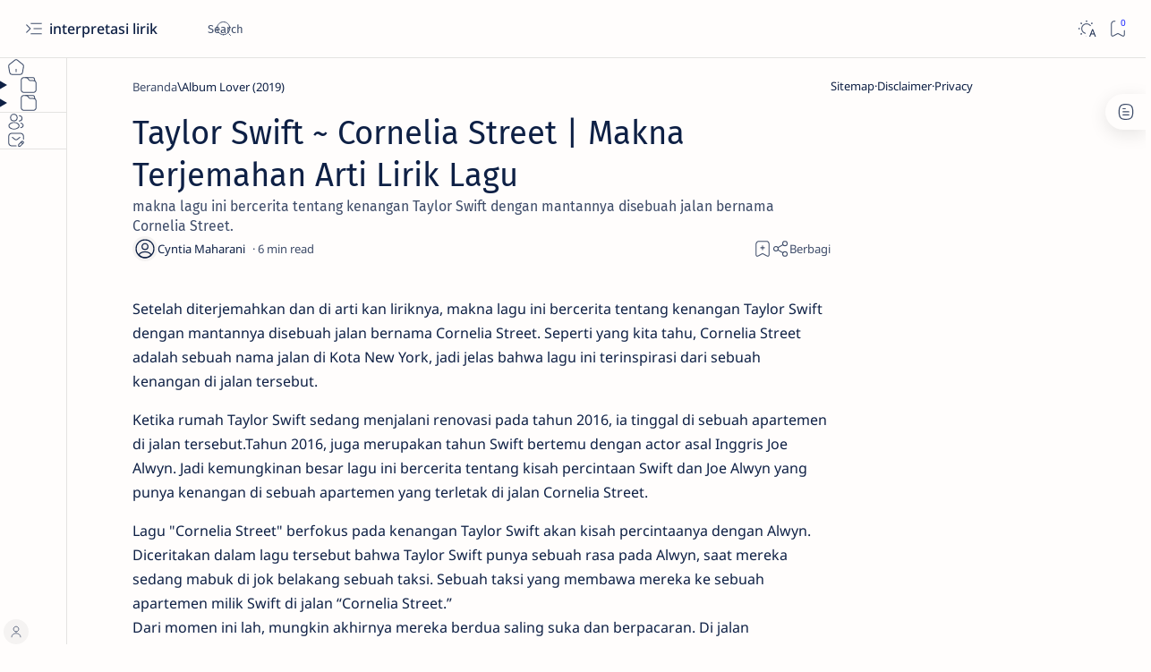

--- FILE ---
content_type: text/html; charset=utf-8
request_url: https://www.google.com/recaptcha/api2/aframe
body_size: 266
content:
<!DOCTYPE HTML><html><head><meta http-equiv="content-type" content="text/html; charset=UTF-8"></head><body><script nonce="NGgs2h_6HcryiWK0Xy6r_Q">/** Anti-fraud and anti-abuse applications only. See google.com/recaptcha */ try{var clients={'sodar':'https://pagead2.googlesyndication.com/pagead/sodar?'};window.addEventListener("message",function(a){try{if(a.source===window.parent){var b=JSON.parse(a.data);var c=clients[b['id']];if(c){var d=document.createElement('img');d.src=c+b['params']+'&rc='+(localStorage.getItem("rc::a")?sessionStorage.getItem("rc::b"):"");window.document.body.appendChild(d);sessionStorage.setItem("rc::e",parseInt(sessionStorage.getItem("rc::e")||0)+1);localStorage.setItem("rc::h",'1768915691034');}}}catch(b){}});window.parent.postMessage("_grecaptcha_ready", "*");}catch(b){}</script></body></html>

--- FILE ---
content_type: text/javascript; charset=UTF-8
request_url: https://www.interpretasilirik.com/feeds/posts/summary/-/Taylor%20Swift?alt=json-in-script&orderby=updated&start-index=203&max-results=6&callback=do_related_post_1768915689281
body_size: 2665
content:
// API callback
do_related_post_1768915689281({"version":"1.0","encoding":"UTF-8","feed":{"xmlns":"http://www.w3.org/2005/Atom","xmlns$openSearch":"http://a9.com/-/spec/opensearchrss/1.0/","xmlns$blogger":"http://schemas.google.com/blogger/2008","xmlns$georss":"http://www.georss.org/georss","xmlns$gd":"http://schemas.google.com/g/2005","xmlns$thr":"http://purl.org/syndication/thread/1.0","id":{"$t":"tag:blogger.com,1999:blog-7001799982460892560"},"updated":{"$t":"2026-01-19T19:04:15.316-08:00"},"category":[{"term":"Lagu Barat"},{"term":"Arti Lirik"},{"term":"Taylor Swift"},{"term":"Linkin Park"},{"term":"Lagu Asia"},{"term":"Justin Bieber"},{"term":"Pojok Musik"},{"term":"Lagu Indonesia"},{"term":"Green Day"},{"term":"Terjemahan \u0026 Arti"},{"term":"Billie Eilish"},{"term":"Album Red (2012)"},{"term":"My Chemical Romance"},{"term":"Makna Lirik"},{"term":"Queen"},{"term":"Adele"},{"term":"Album 1989 (2014)"},{"term":"Ed Sheeran"},{"term":"Kodaline"},{"term":"Alan Walker"},{"term":"Album Speak Now (2010)"},{"term":"Olivia Rodrigo"},{"term":"System of a Down"},{"term":"Album Fearless (2008)"},{"term":"Album  A Thousand Suns"},{"term":"Album Minutes to Midnight (2007)"},{"term":"Album My World 2.0 (2010)"},{"term":"Album SOUR (2021)"},{"term":"BTS"},{"term":"Blackpink"},{"term":"Slipknot"},{"term":"Album 21 (2011)"},{"term":"Album Justice (Target Exclusive 2021)"},{"term":"Red Hot Chili Peppers"},{"term":"Album Living Things (2012)"},{"term":"Album reputation (2017)"},{"term":"Avenged Sevenfold"},{"term":"Bruno Mars"},{"term":"Pamungkas"},{"term":"Scorpions"},{"term":"THE ALBUM (2020)"},{"term":"radiohead"},{"term":"Album American Idiot (2004)"},{"term":"Album Believe (2012)"},{"term":"Album Divinely Uninspired to a Hellish Extent (2019)"},{"term":"Album One-More Light (2017)"},{"term":"Album The Hunting Party (2014)"},{"term":"Jeremy Zucker"},{"term":"Lewis Capaldi"},{"term":"Michael Jackson"},{"term":"The Cranberries"},{"term":"Album Hybrid Theory (2000)"},{"term":"Imagine Dragons"},{"term":"Album Changes (2020)"},{"term":"Album Dookie (1994)"},{"term":"Album Journals (2013)"},{"term":"Album One-More Light"},{"term":"Album Plus (2011)"},{"term":"Album WHEN WE ALL FALL ASLEEP WHERE DO WE GO? (2019)"},{"term":"Album dont smile at me (2017)"},{"term":"Album folklore (2020)"},{"term":"IU"},{"term":"Lady Gaga"},{"term":"The Chainsmokers"},{"term":"Album 21st Century Breakdown (2009)"},{"term":"Album Lover (2019)"},{"term":"Album Meteora (2003)"},{"term":"Album Revolution Radio (2016)"},{"term":"Arctic Monkeys"},{"term":"Ariana Grande"},{"term":"Avril Lavigne"},{"term":"Christina Perri"},{"term":"Conan Gray"},{"term":"Guns N' Roses"},{"term":"Hybrid Theory (2000)"},{"term":"Maroon 5"},{"term":"Niki"},{"term":"Oasis"},{"term":"One Day at a Time (2020)"},{"term":"Profil Penyanyi"},{"term":"Rex Orange County"},{"term":"Aerosmith"},{"term":"Album 25 (2015)"},{"term":"Album Different World (2018)"},{"term":"Album My World (2009)"},{"term":"Album Nicole (2022)"},{"term":"Album Purpose (2015)"},{"term":"Album Taylor Swift (2006)"},{"term":"Album The Black Parade (2006)"},{"term":"Album WHEN WE ALL FALL ASLEEP WHERE DO WE GO?"},{"term":"Album Warning (2000)"},{"term":"Ava Max"},{"term":"Birdy"},{"term":"Celine Dion"},{"term":"In a Perfect World (2013)"},{"term":"Jungkook"},{"term":"Makna Lagu"},{"term":"Meteora (2003)"},{"term":"Politics of Living (2018)"},{"term":"Rose"},{"term":"Sum 41"},{"term":"The All-American Rejects"},{"term":"The Cure"},{"term":"We Are Not Your Kind (2019)"},{"term":"Zayn Malik"},{"term":"blink-182"},{"term":"A Great Big World"},{"term":"Air Supply"},{"term":"Airr"},{"term":"Aladdin"},{"term":"Aladdin (Original Motion Picture Soundtrack 2019)"},{"term":"Album 39\/Smooth (1990)"},{"term":"Album Coming Up For Air (2015)"},{"term":"Album Devide (2017)"},{"term":"Album Guitar Songs (2022)"},{"term":"Album NBA 2K22 Soundtrack (2021)"},{"term":"Album NOW That’s What I Call Music! 75 [US] (2020)"},{"term":"Album Nimrod (1997)"},{"term":"Album No.6 Collaborations Project (2019)"},{"term":"Album Proof (2022)"},{"term":"Album Smithereens* (2022)"},{"term":"Album The Twilight Saga: Breaking Dawn"},{"term":"Album Transformers Revenge of the Fallen (2009)"},{"term":"Album X (2014)"},{"term":"Album Zephyr (2018)"},{"term":"Album ¡Dos! (2012)"},{"term":"Album ¡Uno! (2012)"},{"term":"Alexander 23"},{"term":"Ali Gatie"},{"term":"Alicia Keys"},{"term":"Alma Zarza"},{"term":"Bad English"},{"term":"Bastille"},{"term":"Ben Howard"},{"term":"Berita Musik"},{"term":"Calum Scott"},{"term":"Charlie Puth"},{"term":"Christina Aguilera"},{"term":"Cigarettes After Sex"},{"term":"Coming Up For Air (2015)"},{"term":"Coretan Lain"},{"term":"David Glen Eisley"},{"term":"Daya"},{"term":"Demxntia"},{"term":"Dhruv"},{"term":"Doja Cat"},{"term":"Douglas e Vinícius"},{"term":"Efek Rumah Kaca"},{"term":"Elvis Presley"},{"term":"ElyOtto"},{"term":"Fiersa Besari"},{"term":"Finding Hope"},{"term":"Gangga"},{"term":"Giveon"},{"term":"HONNE"},{"term":"Halsey"},{"term":"Hozier"},{"term":"Isak Danielson"},{"term":"John Legend"},{"term":"Joji"},{"term":"Joshua Bassett"},{"term":"Kat Dahlia"},{"term":"Katy Perr"},{"term":"Keane"},{"term":"Keisya Levronka"},{"term":"Kerplunk (1991)"},{"term":"Khalid"},{"term":"LATHI ꦭꦛꦶ"},{"term":"Lauv"},{"term":"Lifehouse"},{"term":"Lyodra"},{"term":"Marshmello"},{"term":"Meghan Trainor"},{"term":"Melanie Martinez"},{"term":"Måneskin"},{"term":"Nadin Amizah"},{"term":"Natalie Taylor"},{"term":"Neck Deep"},{"term":"New West"},{"term":"Nicky Youre \u0026 Dazy"},{"term":"Nirvana"},{"term":"Ollie"},{"term":"PUBLIC"},{"term":"Passenger"},{"term":"Powfu"},{"term":"Rich Brian"},{"term":"Ruth B"},{"term":"SWV"},{"term":"Sabrina Carpenter"},{"term":"Sad Alex"},{"term":"Sal Priadi"},{"term":"Sam Smith"},{"term":"Sarah McLachlan"},{"term":"Selena Gomez"},{"term":"Sezairi"},{"term":"Shakira"},{"term":"Shaun"},{"term":"Sixpence None The Richer"},{"term":"Skylar Grey"},{"term":"Soulja Boy"},{"term":"Stephen Sanchez"},{"term":"Steven And Coconut Treez"},{"term":"Surfaces"},{"term":"The Beatles"},{"term":"The Kid LAROI"},{"term":"The Script"},{"term":"The Weeknd"},{"term":"Tiko"},{"term":"Tones and I"},{"term":"Troye Sivan"},{"term":"Twenty One Pilots"},{"term":"Ty Dolla $ign"},{"term":"Vanessa Carlton"},{"term":"Vaultboy"},{"term":"Witt Lowry"},{"term":"Wiz Khalifa"},{"term":"album dont smile at me"},{"term":"coldplay"},{"term":"d4vd"},{"term":"maddi Jane"},{"term":"‎Shawn Mendes"}],"title":{"type":"text","$t":"interpretasi lirik"},"subtitle":{"type":"html","$t":"Blog yang membahas tentang lirik lagu khususnya lirik lagu barat dan lirik lagu indonesia. Pembahasan lirik lagu dalam blog ini amatlah detil karena disertai dengan makna lirik lagu, terjemahan lirik lagu, arti lirik lagu, menceritakan tentang lirik lagu, bedah lirik lagu, pesan moral lirik lagu, maksud lirik lagu, siapa pencipta lirik lagu"},"link":[{"rel":"http://schemas.google.com/g/2005#feed","type":"application/atom+xml","href":"https:\/\/www.interpretasilirik.com\/feeds\/posts\/summary"},{"rel":"self","type":"application/atom+xml","href":"https:\/\/www.blogger.com\/feeds\/7001799982460892560\/posts\/summary\/-\/Taylor+Swift?alt=json-in-script\u0026start-index=203\u0026max-results=6\u0026orderby=updated"},{"rel":"alternate","type":"text/html","href":"https:\/\/www.interpretasilirik.com\/search\/label\/Taylor%20Swift"},{"rel":"hub","href":"http://pubsubhubbub.appspot.com/"},{"rel":"previous","type":"application/atom+xml","href":"https:\/\/www.blogger.com\/feeds\/7001799982460892560\/posts\/summary\/-\/Taylor+Swift\/-\/Taylor+Swift?alt=json-in-script\u0026start-index=197\u0026max-results=6\u0026orderby=updated"}],"author":[{"name":{"$t":"Cyntia Maharani"},"uri":{"$t":"http:\/\/www.blogger.com\/profile\/17488799313198758080"},"email":{"$t":"noreply@blogger.com"},"gd$image":{"rel":"http://schemas.google.com/g/2005#thumbnail","width":"16","height":"16","src":"https:\/\/img1.blogblog.com\/img\/b16-rounded.gif"}}],"generator":{"version":"7.00","uri":"http://www.blogger.com","$t":"Blogger"},"openSearch$totalResults":{"$t":"69"},"openSearch$startIndex":{"$t":"203"},"openSearch$itemsPerPage":{"$t":"6"}}});

--- FILE ---
content_type: text/javascript; charset=UTF-8
request_url: https://www.interpretasilirik.com/feeds/posts/summary?alt=json-in-script&orderby=updated&max-results=0&callback=do_related_post_start_1768915689281
body_size: 2728
content:
// API callback
do_related_post_start_1768915689281({"version":"1.0","encoding":"UTF-8","feed":{"xmlns":"http://www.w3.org/2005/Atom","xmlns$openSearch":"http://a9.com/-/spec/opensearchrss/1.0/","xmlns$blogger":"http://schemas.google.com/blogger/2008","xmlns$georss":"http://www.georss.org/georss","xmlns$gd":"http://schemas.google.com/g/2005","xmlns$thr":"http://purl.org/syndication/thread/1.0","id":{"$t":"tag:blogger.com,1999:blog-7001799982460892560"},"updated":{"$t":"2026-01-19T19:04:15.316-08:00"},"category":[{"term":"Lagu Barat"},{"term":"Arti Lirik"},{"term":"Taylor Swift"},{"term":"Linkin Park"},{"term":"Lagu Asia"},{"term":"Justin Bieber"},{"term":"Pojok Musik"},{"term":"Lagu Indonesia"},{"term":"Green Day"},{"term":"Terjemahan \u0026 Arti"},{"term":"Billie Eilish"},{"term":"Album Red (2012)"},{"term":"My Chemical Romance"},{"term":"Makna Lirik"},{"term":"Queen"},{"term":"Adele"},{"term":"Album 1989 (2014)"},{"term":"Ed Sheeran"},{"term":"Kodaline"},{"term":"Alan Walker"},{"term":"Album Speak Now (2010)"},{"term":"Olivia Rodrigo"},{"term":"System of a Down"},{"term":"Album Fearless (2008)"},{"term":"Album  A Thousand Suns"},{"term":"Album Minutes to Midnight (2007)"},{"term":"Album My World 2.0 (2010)"},{"term":"Album SOUR (2021)"},{"term":"BTS"},{"term":"Blackpink"},{"term":"Slipknot"},{"term":"Album 21 (2011)"},{"term":"Album Justice (Target Exclusive 2021)"},{"term":"Red Hot Chili Peppers"},{"term":"Album Living Things (2012)"},{"term":"Album reputation (2017)"},{"term":"Avenged Sevenfold"},{"term":"Bruno Mars"},{"term":"Pamungkas"},{"term":"Scorpions"},{"term":"THE ALBUM (2020)"},{"term":"radiohead"},{"term":"Album American Idiot (2004)"},{"term":"Album Believe (2012)"},{"term":"Album Divinely Uninspired to a Hellish Extent (2019)"},{"term":"Album One-More Light (2017)"},{"term":"Album The Hunting Party (2014)"},{"term":"Jeremy Zucker"},{"term":"Lewis Capaldi"},{"term":"Michael Jackson"},{"term":"The Cranberries"},{"term":"Album Hybrid Theory (2000)"},{"term":"Imagine Dragons"},{"term":"Album Changes (2020)"},{"term":"Album Dookie (1994)"},{"term":"Album Journals (2013)"},{"term":"Album One-More Light"},{"term":"Album Plus (2011)"},{"term":"Album WHEN WE ALL FALL ASLEEP WHERE DO WE GO? (2019)"},{"term":"Album dont smile at me (2017)"},{"term":"Album folklore (2020)"},{"term":"IU"},{"term":"Lady Gaga"},{"term":"The Chainsmokers"},{"term":"Album 21st Century Breakdown (2009)"},{"term":"Album Lover (2019)"},{"term":"Album Meteora (2003)"},{"term":"Album Revolution Radio (2016)"},{"term":"Arctic Monkeys"},{"term":"Ariana Grande"},{"term":"Avril Lavigne"},{"term":"Christina Perri"},{"term":"Conan Gray"},{"term":"Guns N' Roses"},{"term":"Hybrid Theory (2000)"},{"term":"Maroon 5"},{"term":"Niki"},{"term":"Oasis"},{"term":"One Day at a Time (2020)"},{"term":"Profil Penyanyi"},{"term":"Rex Orange County"},{"term":"Aerosmith"},{"term":"Album 25 (2015)"},{"term":"Album Different World (2018)"},{"term":"Album My World (2009)"},{"term":"Album Nicole (2022)"},{"term":"Album Purpose (2015)"},{"term":"Album Taylor Swift (2006)"},{"term":"Album The Black Parade (2006)"},{"term":"Album WHEN WE ALL FALL ASLEEP WHERE DO WE GO?"},{"term":"Album Warning (2000)"},{"term":"Ava Max"},{"term":"Birdy"},{"term":"Celine Dion"},{"term":"In a Perfect World (2013)"},{"term":"Jungkook"},{"term":"Makna Lagu"},{"term":"Meteora (2003)"},{"term":"Politics of Living (2018)"},{"term":"Rose"},{"term":"Sum 41"},{"term":"The All-American Rejects"},{"term":"The Cure"},{"term":"We Are Not Your Kind (2019)"},{"term":"Zayn Malik"},{"term":"blink-182"},{"term":"A Great Big World"},{"term":"Air Supply"},{"term":"Airr"},{"term":"Aladdin"},{"term":"Aladdin (Original Motion Picture Soundtrack 2019)"},{"term":"Album 39\/Smooth (1990)"},{"term":"Album Coming Up For Air (2015)"},{"term":"Album Devide (2017)"},{"term":"Album Guitar Songs (2022)"},{"term":"Album NBA 2K22 Soundtrack (2021)"},{"term":"Album NOW That’s What I Call Music! 75 [US] (2020)"},{"term":"Album Nimrod (1997)"},{"term":"Album No.6 Collaborations Project (2019)"},{"term":"Album Proof (2022)"},{"term":"Album Smithereens* (2022)"},{"term":"Album The Twilight Saga: Breaking Dawn"},{"term":"Album Transformers Revenge of the Fallen (2009)"},{"term":"Album X (2014)"},{"term":"Album Zephyr (2018)"},{"term":"Album ¡Dos! (2012)"},{"term":"Album ¡Uno! (2012)"},{"term":"Alexander 23"},{"term":"Ali Gatie"},{"term":"Alicia Keys"},{"term":"Alma Zarza"},{"term":"Bad English"},{"term":"Bastille"},{"term":"Ben Howard"},{"term":"Berita Musik"},{"term":"Calum Scott"},{"term":"Charlie Puth"},{"term":"Christina Aguilera"},{"term":"Cigarettes After Sex"},{"term":"Coming Up For Air (2015)"},{"term":"Coretan Lain"},{"term":"David Glen Eisley"},{"term":"Daya"},{"term":"Demxntia"},{"term":"Dhruv"},{"term":"Doja Cat"},{"term":"Douglas e Vinícius"},{"term":"Efek Rumah Kaca"},{"term":"Elvis Presley"},{"term":"ElyOtto"},{"term":"Fiersa Besari"},{"term":"Finding Hope"},{"term":"Gangga"},{"term":"Giveon"},{"term":"HONNE"},{"term":"Halsey"},{"term":"Hozier"},{"term":"Isak Danielson"},{"term":"John Legend"},{"term":"Joji"},{"term":"Joshua Bassett"},{"term":"Kat Dahlia"},{"term":"Katy Perr"},{"term":"Keane"},{"term":"Keisya Levronka"},{"term":"Kerplunk (1991)"},{"term":"Khalid"},{"term":"LATHI ꦭꦛꦶ"},{"term":"Lauv"},{"term":"Lifehouse"},{"term":"Lyodra"},{"term":"Marshmello"},{"term":"Meghan Trainor"},{"term":"Melanie Martinez"},{"term":"Måneskin"},{"term":"Nadin Amizah"},{"term":"Natalie Taylor"},{"term":"Neck Deep"},{"term":"New West"},{"term":"Nicky Youre \u0026 Dazy"},{"term":"Nirvana"},{"term":"Ollie"},{"term":"PUBLIC"},{"term":"Passenger"},{"term":"Powfu"},{"term":"Rich Brian"},{"term":"Ruth B"},{"term":"SWV"},{"term":"Sabrina Carpenter"},{"term":"Sad Alex"},{"term":"Sal Priadi"},{"term":"Sam Smith"},{"term":"Sarah McLachlan"},{"term":"Selena Gomez"},{"term":"Sezairi"},{"term":"Shakira"},{"term":"Shaun"},{"term":"Sixpence None The Richer"},{"term":"Skylar Grey"},{"term":"Soulja Boy"},{"term":"Stephen Sanchez"},{"term":"Steven And Coconut Treez"},{"term":"Surfaces"},{"term":"The Beatles"},{"term":"The Kid LAROI"},{"term":"The Script"},{"term":"The Weeknd"},{"term":"Tiko"},{"term":"Tones and I"},{"term":"Troye Sivan"},{"term":"Twenty One Pilots"},{"term":"Ty Dolla $ign"},{"term":"Vanessa Carlton"},{"term":"Vaultboy"},{"term":"Witt Lowry"},{"term":"Wiz Khalifa"},{"term":"album dont smile at me"},{"term":"coldplay"},{"term":"d4vd"},{"term":"maddi Jane"},{"term":"‎Shawn Mendes"}],"title":{"type":"text","$t":"interpretasi lirik"},"subtitle":{"type":"html","$t":"Blog yang membahas tentang lirik lagu khususnya lirik lagu barat dan lirik lagu indonesia. Pembahasan lirik lagu dalam blog ini amatlah detil karena disertai dengan makna lirik lagu, terjemahan lirik lagu, arti lirik lagu, menceritakan tentang lirik lagu, bedah lirik lagu, pesan moral lirik lagu, maksud lirik lagu, siapa pencipta lirik lagu"},"link":[{"rel":"http://schemas.google.com/g/2005#feed","type":"application/atom+xml","href":"https:\/\/www.interpretasilirik.com\/feeds\/posts\/summary"},{"rel":"self","type":"application/atom+xml","href":"https:\/\/www.blogger.com\/feeds\/7001799982460892560\/posts\/summary?alt=json-in-script\u0026max-results=0\u0026orderby=updated"},{"rel":"alternate","type":"text/html","href":"https:\/\/www.interpretasilirik.com\/"},{"rel":"hub","href":"http://pubsubhubbub.appspot.com/"}],"author":[{"name":{"$t":"Cyntia Maharani"},"uri":{"$t":"http:\/\/www.blogger.com\/profile\/17488799313198758080"},"email":{"$t":"noreply@blogger.com"},"gd$image":{"rel":"http://schemas.google.com/g/2005#thumbnail","width":"16","height":"16","src":"https:\/\/img1.blogblog.com\/img\/b16-rounded.gif"}}],"generator":{"version":"7.00","uri":"http://www.blogger.com","$t":"Blogger"},"openSearch$totalResults":{"$t":"791"},"openSearch$startIndex":{"$t":"1"},"openSearch$itemsPerPage":{"$t":"0"}}});